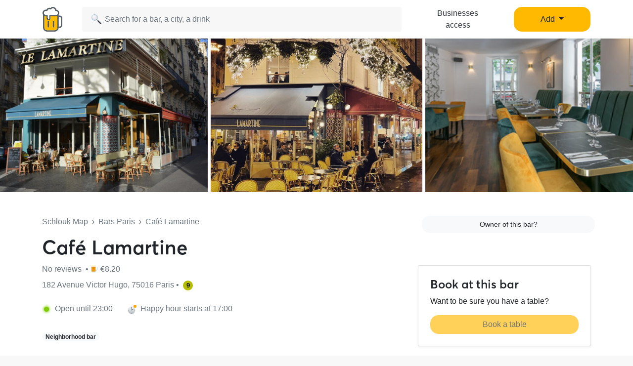

--- FILE ---
content_type: text/html; charset=UTF-8
request_url: https://www.schlouk-map.com/en/places/cafe-lamartine
body_size: 12873
content:
    <!DOCTYPE html><html lang="en" prefix="og: https://ogp.me/ns#"><head><meta charset="utf-8"><meta name="viewport" content="width=device-width, initial-scale=1, shrink-to-fit=no"><script>
    dataLayer = [];
    dataLayer.push({"user":{"role":"user"},"page":{"type":"place","item":{"slug":"cafe-lamartine","name":"Caf\u00e9 Lamartine","offers":false}}});
</script><!-- Google Tag Manager --><script>(function (w, d, s, l, i) {
    w[l] = w[l] || [];
    w[l].push({
        'gtm.start':
        new Date().getTime(), event: 'gtm.js'
    });
    var f = d.getElementsByTagName(s)[0],
    j = d.createElement(s), dl = l != 'dataLayer' ? '&l=' + l : '';
    j.async = true;
    j.src =
    'https://www.googletagmanager.com/gtm.js?id=' + i + dl;
    f.parentNode.insertBefore(j, f);
})(window, document, 'script', 'dataLayer', 'GTM-T38XT78');
</script><!-- End Google Tag Manager --><title>Café Lamartine Paris</title><meta name="description" content="The bar Café Lamartine is located at 182 Avenue Victor Hugo 75016 Paris. Café Lamartine Paris on Schlouk Map with all info: opening hours, happy hours, ..."><meta property="og:url" content="https://www.schlouk-map.com/en/places/cafe-lamartine"/><meta property="og:type" content="place"/><meta property="og:title" content="Café Lamartine Paris - Schlouk Map"/><meta property="og:site_name" content="Schlouk Map"/><meta property="og:description" content="The bar Café Lamartine is located at 182 Avenue Victor Hugo 75016 Paris. Café Lamartine Paris on Schlouk Map with all info: opening hours, happy hours, ..."/><meta property="og:image" content="https://storage.googleapis.com/schlouk-map/cache/gallery/uploads/images/places/cafe-lamartine-62333b135c6134.36851373.jpeg"/><meta property="fb:app_id" content="178045675905795"/><meta property="fb:pages" content="1669568029977522"/><meta name="twitter:card" content="summary_large_image"/><meta name="twitter:site" content="@SchloukMap"/><meta name="twitter:description" content="The bar Café Lamartine is located at 182 Avenue Victor Hugo 75016 Paris. Café Lamartine Paris on Schlouk Map with all info: opening hours, happy hours, ..."/><meta name="twitter:title" content="Café Lamartine Paris - Schlouk Map"/><meta name="twitter:image" content="https://storage.googleapis.com/schlouk-map/cache/gallery/uploads/images/places/cafe-lamartine-62333b135c6134.36851373.jpeg"/><meta name="twitter:app:country" content="FR"/><meta name="twitter:app:name:iphone" content="Schlouk Map"/><meta name="twitter:app:id:iphone" content="1083970801"/><meta name="twitter:app:url:iphone" content="https://www.schlouk-map.com"/><meta name="twitter:app:name:googleplay" content="Schlouk Map"/><meta name="twitter:app:id:googleplay" content="com.schloukmap.schloukmap"/><meta name="twitter:app:url:googleplay" content="https://www.schlouk-map.com"/><meta name="format-detection" content="address=no"/><meta name="apple-itunes-app" content="app-id=1083970801"/><meta name="apple-mobile-web-app-status-bar-style" content="black-translucent"/><meta property="al:ios:app_store_id" content="1083970801"/><meta property="al:ios:app_name" content="Schlouk Map"/><meta property="al:android:app_name" content="Schlouk Map"/><meta property="al:android:package" content="com.schloukmap.schloukmap"/><link rel="canonical" href="https://www.schlouk-map.com/en/places/cafe-lamartine"><link rel="alternate" href="android-app://com.schloukmap.schloukmap/https/schlouk-map.com/en/places/cafe-lamartine"/><link rel="alternate" href="ios-app://1083970801/https/schlouk-map.com/en/places/cafe-lamartine"/><link rel="alternate" hreflang="en" href="https://www.schlouk-map.com/en/places/cafe-lamartine"/><link rel="alternate" hreflang="fr" href="https://www.schlouk-map.com/fr/places/cafe-lamartine"/><link rel="alternate" hreflang="es" href="https://www.schlouk-map.com/es/places/cafe-lamartine"/><link rel="alternate" hreflang="x-default" href="https://www.schlouk-map.com/fr/places/cafe-lamartine"/><link rel="apple-touch-icon" sizes="180x180" href="/apple-touch-icon.png"><link rel="shortcut icon" type="image/png" sizes="96x96" href="/favicon-96x96.png"><link rel="shortcut icon" type="image/png" sizes="48x48" href="/favicon-48x48.png"><link rel="shortcut icon" type="image/png" sizes="32x32" href="/favicon-32x32.png"><link rel="shortcut icon" type="image/png" sizes="16x16" href="/favicon-16x16.png"><link rel="manifest" href="/manifest.webmanifest"><link rel="mask-icon" href="/safari-pinned-tab.svg" color="#ffb900"><meta name="apple-mobile-web-app-title" content="Schlouk Map"><meta name="application-name" content="Schlouk Map"><meta name="msapplication-TileColor" content="#ffb900"><meta name="theme-color" content="#ffb900"><link rel="dns-prefetch" href="https://connect.facebook.net"><link rel="preconnect" href="https://connect.facebook.net"><link rel="dns-prefetch" href="https://www.google-analytics.com"><link rel="preconnect" href="https://www.google-analytics.com"><link rel="dns-prefetch" href="https://www.googletagmanager.com"><link rel="preconnect" href="https://www.googletagmanager.com"><style>
                nav.fixed-top { position: fixed; top: 0; }
                body { opacity: 0 !important; }
            </style><link rel="preload" href="/build/app.9944c0dd.css" as="style" onload="this.onload=null;this.rel='stylesheet'"><noscript><link rel="stylesheet" href="/build/app.9944c0dd.css"></noscript><link rel="icon" type="image/x-icon" href="/favicon.ico"/><script async src="https://pagead2.googlesyndication.com/pagead/js/adsbygoogle.js?client=ca-pub-7953240580014414" crossorigin="anonymous"></script><meta property="al:ios:url" content="schloukmap://www.schlouk-map.com/fr/places/cafe-lamartine"/><meta property="al:android:url" content="schloukmap://www.schlouk-map.com/fr/places/cafe-lamartine"/><link rel="alternate" href="schloukmap://www.schlouk-map.com/fr/places/cafe-lamartine"/><meta property="al:web:url" content="https://www.schlouk-map.com/en/places/cafe-lamartine"/><meta property="place:location:latitude" content="48.8659"/><meta property="place:location:longitude" content="2.27614"/><script>
            const searchBoxEmptyText = 'No results for';
            const searchBoxLoadingText = 'Loading...';
            const searchBoxErrorText = 'An error has occurred, please try again.';
            const searchBoxEmptyButton = 'Add a new bar';
            const searchBoxEmptyLink = '/en/places/add';
            const searchBoxEndpoint = '/api/search';
            const basePlaceResultUrl = '/en/places/__replace__';
            const baseCityResultUrl = '/en/cities/__replace__';
            const baseDrinkResultUrl = '/en/drinks/__replace__';
            const readMoreText = 'Read more';
            const readLessText = 'Read less';
        </script></head><body ><!-- Google Tag Manager (noscript) --><noscript><iframe src="https://www.googletagmanager.com/ns.html?id=GTM-T38XT78" height="0" width="0" style="display:none;visibility:hidden"></iframe></noscript><!-- End Google Tag Manager (noscript) --><nav class="navbar navbar-light fixed-top bg-white shadow-sm"><div class="container p-0 px-lg-3"><a class="navbar-brand mb-0 h1 mr-1" href="/en/"><img src="/img/logo.svg" alt="Schlouk Map" height="50"/></a><div class="js-searchBox col-8 col-md-10 col-xl-7 p-0"><form action="javascript:void(0);" role="search" class="js-searchBox-form w-100" novalidate><input
                                        class="js-searchBox-input form-control"
                                        type="search"
                                        placeholder="Search for a bar, a city, a drink"
                                        autocomplete="off"
                                        autocapitalize="off"
                                        spellcheck="false"
                                        maxlength="512"
                                /></form><div class="js-searchBox-results dropdown-menu"></div></div><div class="row col-2 d-none d-xl-block"><a class="btn btn-link btn-block text-dark" href="/en/dashboard/activate">Businesses access</a></div><div class="row col-2 d-none d-xl-block"><a class="nav-link dropdown-toggle btn btn-primary btn-block" href="#" id="navbarDropdownMenuAdd" role="button" data-toggle="dropdown" aria-haspopup="true" aria-expanded="false">
                              Add
                            </a><div class="dropdown-menu" aria-labelledby="navbarDropdownMenuAdd"><a class="dropdown-item" href="/en/places/add"><img class="joypixels" alt="&#x1f4cd;" title=":round_pushpin:" src="https://storage.googleapis.com/schlouk-map/assets/website/imgs/joypixels/png/64/1f4cd.png"/> Add new bar</a><a class="dropdown-item" href="/en/events/add"><img class="joypixels" alt="&#x1f5d3;&#xfe0f;" title=":calendar_spiral:" src="https://storage.googleapis.com/schlouk-map/assets/website/imgs/joypixels/png/64/1f5d3.png"/> Ajouter un événement</a></div></div><button class="navbar-toggler p-2 collapsed d-block d-xl-none" type="button" data-toggle="collapse" data-target="#navbarToggler" aria-controls="navbarToggler" aria-expanded="false" aria-label="Toggle navigation"><span class="navbar-toggler-icon"></span></button><div class="collapse navbar-collapse" id="navbarToggler"><ul class="navbar-nav"><li class="nav-item"><a class="nav-link" aria-current="page" href="/en/dashboard/activate"><img class="joypixels" alt="&#x2611;&#xfe0f;" title=":ballot_box_with_check:" src="https://storage.googleapis.com/schlouk-map/assets/website/imgs/joypixels/png/64/2611.png"/> Businesses access
                                    </a></li><li class="nav-item"><a class="nav-link" aria-current="page" href="/en/places/add"><img class="joypixels" alt="&#x1f4cd;" title=":round_pushpin:" src="https://storage.googleapis.com/schlouk-map/assets/website/imgs/joypixels/png/64/1f4cd.png"/> Add new bar
                                    </a></li><li class="nav-item"><a class="nav-link" aria-current="page" href="/en/events/add"><img class="joypixels" alt="&#x1f5d3;&#xfe0f;" title=":calendar_spiral:" src="https://storage.googleapis.com/schlouk-map/assets/website/imgs/joypixels/png/64/1f5d3.png"/> Ajouter un événement
                                    </a></li><li class="nav-item py-3 text-center"><p>Download the Schlouk Map app!</p><a href="https://itunes.apple.com/fr/app/schlouk-map/id1083970801?mt=8" target="_blank"
                                       rel="noopener"><img src="/img/appstore.svg" height="45"
                                             alt="App Store" loading="lazy"/></a>&#8239;
                                    <a href="https://play.google.com/store/apps/details?id=com.schloukmap.schloukmap"
                                       target="_blank" rel="noopener"><img src="/img/googleplay.svg" height="45"
                                             alt="Google Play" loading="lazy"/></a></li></ul></div></div></nav><header class="bg-white border-bottom pb-md-5 pb-4"><div class="gallery"><div class="gallery-container row d-flex justify-content-center gallery-count-3"><div class="gallery-background" style="background-image:url('https://storage.googleapis.com/schlouk-map/cache/gallery/uploads/images/places/cafe-lamartine-62333b135c6134.36851373.jpeg');"></div><div class="col"><img src="https://storage.googleapis.com/schlouk-map/cache/gallery/uploads/images/places/cafe-lamartine-62333b135c6134.36851373.jpeg" alt="Café Lamartine" /></div><div class="col"><img src="https://storage.googleapis.com/schlouk-map/cache/gallery/uploads/images/places/cafe-lamartine-62333b1324b9d0.05230325.jpeg" alt="Café Lamartine" /></div><div class="col"><img src="https://storage.googleapis.com/schlouk-map/cache/gallery/uploads/images/places/cafe-lamartine-62333b137ffe46.19818488.png" alt="Café Lamartine" /></div></div></div><div class="container mt-md-5 mt-4" style="z-index: 4;position: relative;"><div class="row"><div class="col-lg-8 place-meta"><div class="text-truncate mb-3 text-muted"><a href="/en/" class="text-muted">Schlouk Map</a>&nbsp;&nbsp;›&nbsp;&nbsp;<a
                                href="/en/cities/paris"
                                class="text-muted">Bars Paris</a>&nbsp;&nbsp;›&nbsp;&nbsp;Café Lamartine
                    </div><div class="row d-flex align-items-center"><div class="col-md-auto d-flex align-items-center"><h1 class="mb-0 d-inline-block">
                                Café Lamartine
                            </h1></div></div><p class="text-truncate mb-2 align-self-center mt-2 text-secondary"><a href="#reviews" class="text-secondary">
                            	No reviews
                        </a>&nbsp;•&nbsp;<span class="joypixels"><img class="joypixels" alt="&#x1f37a;" title=":beer:" src="https://storage.googleapis.com/schlouk-map/assets/website/imgs/joypixels/png/64/1f37a.png"/></span> €8.20
                                            </p><p class="text-truncate mb-2 align-self-center mt-2 text-secondary">
                        182 Avenue Victor Hugo, 75016 Paris&nbsp;•&nbsp;
                                                                                  <span class="d-inline-block rounded-circle mr-1 text-center font-weight-bold" style="color: #000000; background-color: #B6BD00; width: 20px; height: 20px; font-size: 13px;">
                                9
                              </span></p><div class="row mt-4 mb-4 text-secondary"><div class="col-md-auto mb-2"><div class="openingHour opened mr-2 ml-1"></div>
                            Open until 23:00
                        </div><div class="col-md-auto mb-2"><div class="happyHour soon mr-1 joypixels"><img class="joypixels" alt="&#x1f551;" title=":clock2:" src="https://storage.googleapis.com/schlouk-map/assets/website/imgs/joypixels/png/64/1f551.png"/></div>
                                Happy hour starts at 17:00
                            </div></div><p class="text-truncate mb-2 align-self-center mt-2"><span class="badge badge-pill badge-light mr-2">Neighborhood bar</span></p></div><div class="col-lg-4 d-flex flex-column justify-content-between"><p class="text-body mb-0 text-lg-right text-muted mt-4 mt-md-0"><a href="/en/dashboard/activate?key=8bbb2853e8b784c75ed1488313161fe0"
                               class="btn btn-sm btn-light ml-2 btn-block" target="_blank">Owner of this bar?</a></p><div class="card shadow-sm mt-4 d-none d-md-block"><div class="card-body p-4"><h2 class="h4">Book at this bar</h2><p>Want to be sure you have a table?</p><p class="mb-0" data-toggle="tooltip" data-placement="top" title="This bar does not take reservations"><a href="#" class="btn btn-primary btn-block disabled">Book a table</a></p></div></div></div></div></div></header><div class="container place-details mt-4"><section class="row"><div class="col-lg-8"><div class="card mb-4"><div class="card-header"><h2 class="h3 mb-0">Upcoming events</h2></div><div class="card-body"><p class="text-center"><img class="joypixels" alt="&#x1f4c5;" title=":date:" src="https://storage.googleapis.com/schlouk-map/assets/website/imgs/joypixels/png/64/1f4c5.png"/> No event to come</p><p class="text-center"><a href="/en/events/add" class="btn btn-light btn-sm" target="_blank">Add an event</a></p></div></div><div class="card"><div class="card-header"><h2 class="h3 mb-0">Hours Café Lamartine</h2></div><div class="card-body"><div class="row"><div class="col-lg-6 mb-3 mb-md-0"><h3 class="card-title h4">Opening Hours</h3><table class="table table-sm table-borderless mb-0"><tbody><tr  class="font-weight-bold"><td>
                                            Monday
                                        </td><td class="float-right float-md-none">
                                                                                            07:00 - 23:00
                                                                                    </td></tr><tr ><td>
                                            Tuesday
                                        </td><td class="float-right float-md-none">
                                                                                            07:00 - 23:00
                                                                                    </td></tr><tr ><td>
                                            Wednesday
                                        </td><td class="float-right float-md-none">
                                                                                            07:00 - 23:00
                                                                                    </td></tr><tr ><td>
                                            Thursday
                                        </td><td class="float-right float-md-none">
                                                                                            07:00 - 23:00
                                                                                    </td></tr><tr ><td>
                                            Friday
                                        </td><td class="float-right float-md-none">
                                                                                            07:00 - 23:00
                                                                                    </td></tr><tr ><td>
                                            Saturday
                                        </td><td class="float-right float-md-none">
                                                                                            08:00 - 23:00
                                                                                    </td></tr><tr ><td>
                                            Sunday
                                        </td><td class="float-right float-md-none">
                                                                                            Closed
                                                                                    </td></tr></tbody></table></div><div class="col-lg-6"><h3 class="card-title h4">Happy hours</h3><table class="table table-sm table-borderless mb-0"><tbody><tr class=" font-weight-bold"><td>Monday</td><td class="float-right float-md-none">
                                                                                                                                                            17:00 - 20:00
                                                                                                                                                </td></tr><tr class="blur"><td>Tuesday</td><td class="float-right float-md-none">
                                                                                                    00:00 - 00:00
                                                                                            </td></tr><tr class="blur"><td>Wednesday</td><td class="float-right float-md-none">
                                                                                                    00:00 - 00:00
                                                                                            </td></tr><tr class="blur"><td>Thursday</td><td class="float-right float-md-none">
                                                                                                    00:00 - 00:00
                                                                                            </td></tr><tr class="blur"><td>Friday</td><td class="float-right float-md-none">
                                                                                                    00:00 - 00:00
                                                                                            </td></tr><tr class="blur"><td>Saturday</td><td class="float-right float-md-none">
                                                                                                    00:00 - 00:00
                                                                                            </td></tr><tr class="blur"><td>Sunday</td><td class="float-right float-md-none">
                                                                                                    00:00 - 00:00
                                                                                            </td></tr></tbody></table></div></div></div></div><div class="card mt-4"><div class="card-header"><h2 class="h3 mb-0">Drinks prices</h2></div><div class="card-body"><div class="position-relative"><table class="table table-sm table-borderless table-drinks"><thead><tr><th></th><th class="text-right">Happy hours</th><th class="text-right">Standard</th></tr></thead><tbody><tr><td class="text-truncate max-text-width-px"><span class="mr-2 joypixels"><img class="joypixels" alt="&#x1f37a;" title=":beer:" src="https://storage.googleapis.com/schlouk-map/assets/website/imgs/joypixels/png/64/1f37a.png"/></span> 
                                                                                                                    Appie Ipa
                                                                                                                                                                            <span class="ml-1 text-muted">(50cl)</span></td><td class="font-weight-bold text-right">
                                                        -                                                    </td><td class="font-weight-bold text-right">
                                                                                                                    €9.80
                                                                                                            </td></tr><tr><td class="text-truncate max-text-width-px"><span class="mr-2 joypixels"><img class="joypixels" alt="&#x1f37a;" title=":beer:" src="https://storage.googleapis.com/schlouk-map/assets/website/imgs/joypixels/png/64/1f37a.png"/></span><a href="https://www.schlouk-map.com/en/drinks/meteor-pils" class="text-dark">Meteor Pils</a><span class="ml-1 text-muted">(50cl)</span></td><td class="font-weight-bold text-right">
                                                        -                                                    </td><td class="font-weight-bold text-right">
                                                                                                                    €8.20
                                                                                                            </td></tr><tr class="blur"><td class="text-truncate max-text-width-px"><span class="mr-2 joypixels"><img class="joypixels" alt="&#x1f37a;" title=":beer:" src="https://storage.googleapis.com/schlouk-map/assets/website/imgs/joypixels/png/64/1f37a.png"/></span> LBF Dubbel
                                                                                                                            <span class="ml-1 text-muted">(50cl)</span></td><td class="font-weight-bold text-right">
                                                            -                                                        </td><td class="font-weight-bold text-right">
                                                                                                                            €9.80
                                                                                                                    </td></tr><tr class="blur"><td class="text-truncate max-text-width-px"><span class="mr-2 joypixels"><img class="joypixels" alt="&#x1f37a;" title=":beer:" src="https://storage.googleapis.com/schlouk-map/assets/website/imgs/joypixels/png/64/1f37a.png"/></span> Desperados
                                                                                                                            <span class="ml-1 text-muted">(33cl)</span></td><td class="font-weight-bold text-right">
                                                            -                                                        </td><td class="font-weight-bold text-right">
                                                                                                                            €6.00
                                                                                                                    </td></tr><tr class="blur"><td class="text-truncate max-text-width-px"><span class="mr-2 joypixels"><img class="joypixels" alt="&#x1f37a;" title=":beer:" src="https://storage.googleapis.com/schlouk-map/assets/website/imgs/joypixels/png/64/1f37a.png"/></span>
                                                            aaaaaaaaaaaaaaaaaaaaa                                                        </td><td class="font-weight-bold text-right">
                                                            €5.00
                                                        </td><td class="font-weight-bold text-right">
                                                            €3.00
                                                        </td></tr><tr class="blur"><td class="text-truncate max-text-width-px"><span class="mr-2 joypixels"><img class="joypixels" alt="&#x1f37a;" title=":beer:" src="https://storage.googleapis.com/schlouk-map/assets/website/imgs/joypixels/png/64/1f37a.png"/></span>
                                                            aaaaaaaaaaaaa                                                        </td><td class="font-weight-bold text-right">
                                                            €4.00
                                                        </td><td class="font-weight-bold text-right">
                                                            €5.00
                                                        </td></tr><tr class="blur"><td class="text-truncate max-text-width-px"><span class="mr-2 joypixels"><img class="joypixels" alt="&#x1f37a;" title=":beer:" src="https://storage.googleapis.com/schlouk-map/assets/website/imgs/joypixels/png/64/1f37a.png"/></span>
                                                            aaaaaaaaaaaaaa                                                        </td><td class="font-weight-bold text-right">
                                                            €8.00
                                                        </td><td class="font-weight-bold text-right">
                                                            €5.00
                                                        </td></tr><tr class="blur"><td class="text-truncate max-text-width-px"><span class="mr-2 joypixels"><img class="joypixels" alt="&#x1f37a;" title=":beer:" src="https://storage.googleapis.com/schlouk-map/assets/website/imgs/joypixels/png/64/1f37a.png"/></span>
                                                            aaaaaaaaaaa                                                        </td><td class="font-weight-bold text-right">
                                                            €2.00
                                                        </td><td class="font-weight-bold text-right">
                                                            €4.00
                                                        </td></tr><tr class="blur"><td class="text-truncate max-text-width-px"><span class="mr-2 joypixels"><img class="joypixels" alt="&#x1f37a;" title=":beer:" src="https://storage.googleapis.com/schlouk-map/assets/website/imgs/joypixels/png/64/1f37a.png"/></span>
                                                            aaaaaaaaaaaaaaaa                                                        </td><td class="font-weight-bold text-right">
                                                            €3.00
                                                        </td><td class="font-weight-bold text-right">
                                                            €3.00
                                                        </td></tr><tr class="blur"><td class="text-truncate max-text-width-px"><span class="mr-2 joypixels"><img class="joypixels" alt="&#x1f37a;" title=":beer:" src="https://storage.googleapis.com/schlouk-map/assets/website/imgs/joypixels/png/64/1f37a.png"/></span>
                                                            aaaaaaaaaaaaaaaaa                                                        </td><td class="font-weight-bold text-right">
                                                            €2.00
                                                        </td><td class="font-weight-bold text-right">
                                                            €8.00
                                                        </td></tr><tr class="blur"><td class="text-truncate max-text-width-px"><span class="mr-2 joypixels"><img class="joypixels" alt="&#x1f37a;" title=":beer:" src="https://storage.googleapis.com/schlouk-map/assets/website/imgs/joypixels/png/64/1f37a.png"/></span>
                                                            aaaaaaaaaaaa                                                        </td><td class="font-weight-bold text-right">
                                                            €2.00
                                                        </td><td class="font-weight-bold text-right">
                                                            €5.00
                                                        </td></tr><tr class="blur"><td class="text-truncate max-text-width-px"><span class="mr-2 joypixels"><img class="joypixels" alt="&#x1f37a;" title=":beer:" src="https://storage.googleapis.com/schlouk-map/assets/website/imgs/joypixels/png/64/1f37a.png"/></span>
                                                            aaaaaaaaaaaa                                                        </td><td class="font-weight-bold text-right">
                                                            €5.00
                                                        </td><td class="font-weight-bold text-right">
                                                            €7.00
                                                        </td></tr><tr class="blur"><td class="text-truncate max-text-width-px"><span class="mr-2 joypixels"><img class="joypixels" alt="&#x1f37a;" title=":beer:" src="https://storage.googleapis.com/schlouk-map/assets/website/imgs/joypixels/png/64/1f37a.png"/></span>
                                                            aaaaaaaaaaaaaaaaaaaa                                                        </td><td class="font-weight-bold text-right">
                                                            €6.00
                                                        </td><td class="font-weight-bold text-right">
                                                            €8.00
                                                        </td></tr></tbody></table><div class="text-center position-absolute bg-light shadow m-md-5 m-2 rounded-lg p-4"
                                             style="bottom:-50px;"><p>Download the Schlouk Map to get all the happy hour pricing !</p><p class="text-center"><a href="https://apps.apple.com/fr/app/schlouk-map-bars-happy-hour/id1083970801" target="_blank" rel="noopener nofollow"
       onclick="dataLayer.push({'event': 'Button Clicked', 'eventCategory': 'app', 'eventAction': 'install', 'eventLabel': 'ios'});"><img src="/img/appstore.svg" height="42" alt="App Store" loading="lazy"/></a>&#8239;
    <a href="https://play.google.com/store/apps/details?id=com.schloukmap.schloukmap" target="_blank"
       rel="noopener nofollow"
       onclick="dataLayer.push({'event': 'Button Clicked', 'eventCategory': 'app', 'eventAction': 'install', 'eventLabel': 'android'});"><img src="/img/googleplay.svg" height="42" alt="Google Play" loading="lazy"/></a></p><p class="text-center mb-2"><b>Scan the QR Code</b></p><p class="text-center"><img class="align-bottom" src="/img/qrcode.svg" width="130"
                 height="130" alt="QR Code" loading="lazy"/></p><div class="text-center align-middle mt-2">Free app&nbsp;&nbsp;&middot;&nbsp;&nbsp;4,8/5
          <img class="align-baseline" src="/img/star.svg" width="14" height="14"
                   alt="⭐" loading="lazy"/><img class="align-baseline" src="/img/star.svg" width="14" height="14"
                   alt="⭐" loading="lazy"/><img class="align-baseline" src="/img/star.svg" width="14" height="14"
                   alt="⭐" loading="lazy"/><img class="align-baseline" src="/img/star.svg" width="14" height="14"
                   alt="⭐" loading="lazy"/><img class="align-baseline" src="/img/star.svg" width="14" height="14"
                   alt="⭐" loading="lazy"/></div></div></div><hr/></div></div><div class="card mt-4"><div class="card-header"><h2 class="h3 mb-0">Services</h2></div><div class="card-body"><p>Café Lamartine Paris offers the following services in its establishment.</p><table class="table table-sm table-borderless table-services mb-0"><tbody><tr><td class="text-truncate" style="max-width: 180px;"><span class="mr-2 joypixels"><img class="joypixels" alt="&#x1f31e;" title=":sun_with_face:" src="https://storage.googleapis.com/schlouk-map/assets/website/imgs/joypixels/png/64/1f31e.png"/></span> Terrace
                                </td><td class="float-right float-md-none"><span class="font-weight-bold text-success text-nowrap">Yes</span></td></tr><tr><td class="text-truncate" style="max-width: 180px;"><span class="mr-2 joypixels"><img class="joypixels" alt="&#x1f354;" title=":hamburger:" src="https://storage.googleapis.com/schlouk-map/assets/website/imgs/joypixels/png/64/1f354.png"/></span> Serves food
                                </td><td class="float-right float-md-none"><span class="font-weight-bold text-success text-nowrap">Yes</span></td></tr><tr><td class="text-truncate" style="max-width: 180px;"><span class="mr-2 joypixels"><img class="joypixels" alt="&#x1f6b6;" title=":person_walking:" src="https://storage.googleapis.com/schlouk-map/assets/website/imgs/joypixels/png/64/1f6b6.png"/></span> Take Away
                                </td><td class="float-right float-md-none"><span class="text-muted text-nowrap">Unknown</span></td></tr><tr><td class="text-truncate" style="max-width: 180px;"><span class="mr-2 joypixels"><img class="joypixels" alt="&#x1f4e1;" title=":satellite:" src="https://storage.googleapis.com/schlouk-map/assets/website/imgs/joypixels/png/64/1f4e1.png"/></span> Free Wifi
                                </td><td class="float-right float-md-none"><span class="text-muted text-nowrap">Unknown</span></td></tr><tr><td class="text-truncate" style="max-width: 180px;"><span class="mr-2 joypixels"><img class="joypixels" alt="&#x1f4fa;" title=":tv:" src="https://storage.googleapis.com/schlouk-map/assets/website/imgs/joypixels/png/64/1f4fa.png"/></span> Broadcast matches
                                </td><td class="float-right float-md-none"><span class="text-muted text-nowrap">Unknown</span></td></tr><tr><td class="text-truncate" style="max-width: 180px;"><span class="mr-2 joypixels">🌬</span> Air Conditioning
                                </td><td class="float-right float-md-none"><span class="text-muted text-nowrap">Unknown</span></td></tr><tr><td class="text-truncate" style="max-width: 180px;"><span class="mr-2 joypixels"><img class="joypixels" alt="&#x267f;" title=":wheelchair:" src="https://storage.googleapis.com/schlouk-map/assets/website/imgs/joypixels/png/64/267f.png"/></span> Wheelchair Accessible &amp; Toilets
                                </td><td class="float-right float-md-none"><span class="text-muted text-nowrap">Unknown</span></td></tr><tr><td class="text-truncate" style="max-width: 180px;"><span class="mr-2 joypixels"><img class="joypixels" alt="&#x1f3b1;" title=":8ball:" src="https://storage.googleapis.com/schlouk-map/assets/website/imgs/joypixels/png/64/1f3b1.png"/></span> Pool
                                </td><td class="float-right float-md-none"><span class="text-muted text-nowrap">Unknown</span></td></tr><tr><td class="text-truncate" style="max-width: 180px;"><span class="mr-2 joypixels"><img class="joypixels" alt="&#x1f3af;" title=":dart:" src="https://storage.googleapis.com/schlouk-map/assets/website/imgs/joypixels/png/64/1f3af.png"/></span> Darts
                                </td><td class="float-right float-md-none"><span class="text-muted text-nowrap">Unknown</span></td></tr><tr><td class="text-truncate" style="max-width: 180px;"><span class="mr-2 joypixels"><img class="joypixels" alt="&#x26bd;" title=":soccer:" src="https://storage.googleapis.com/schlouk-map/assets/website/imgs/joypixels/png/64/26bd.png"/></span> Foosball
                                </td><td class="float-right float-md-none"><span class="text-muted text-nowrap">Unknown</span></td></tr><tr><td class="text-truncate" style="max-width: 180px;"><span class="mr-2 joypixels"><img class="joypixels" alt="&#x1f6f8;" title=":flying_saucer:" src="https://storage.googleapis.com/schlouk-map/assets/website/imgs/joypixels/png/64/1f6f8.png"/></span> Pinball
                                </td><td class="float-right float-md-none"><span class="text-muted text-nowrap">Unknown</span></td></tr><tr><td class="text-truncate" style="max-width: 180px;"><span class="mr-2 joypixels"><img class="joypixels" alt="&#x1f3b8;" title=":guitar:" src="https://storage.googleapis.com/schlouk-map/assets/website/imgs/joypixels/png/64/1f3b8.png"/></span> Concerts / Live Music
                                </td><td class="float-right float-md-none"><span class="text-muted text-nowrap">Unknown</span></td></tr><tr><td class="text-truncate" style="max-width: 180px;"><span class="mr-2 joypixels"><img class="joypixels" alt="&#x1f3a7;" title=":headphones:" src="https://storage.googleapis.com/schlouk-map/assets/website/imgs/joypixels/png/64/1f3a7.png"/></span> DJ Mix
                                </td><td class="float-right float-md-none"><span class="text-muted text-nowrap">Unknown</span></td></tr><tr><td class="text-truncate" style="max-width: 180px;"><span class="mr-2 joypixels"><img class="joypixels" alt="&#x1f415;" title=":dog2:" src="https://storage.googleapis.com/schlouk-map/assets/website/imgs/joypixels/png/64/1f415.png"/></span> Dog friendly
                                </td><td class="float-right float-md-none"><span class="text-muted text-nowrap">Unknown</span></td></tr><tr><td class="text-truncate" style="max-width: 180px;"><span class="mr-2 joypixels"><img class="joypixels" alt="&#x1f3b2;" title=":game_die:" src="https://storage.googleapis.com/schlouk-map/assets/website/imgs/joypixels/png/64/1f3b2.png"/></span> Board Games
                                </td><td class="float-right float-md-none"><span class="text-muted text-nowrap">Unknown</span></td></tr></tbody></table></div></div><div class="card mt-4" id="reviews"><div class="card-header"><h2 class="h3 mb-0">Reviews Café Lamartine Paris</h2></div><div class="card-body pb-0"><p class="mb-0">Reviews on Café Lamartine by the Schloukeurs</p></div><div class="card-body"><p class="text-center my-5"><span class="joypixels"><img class="joypixels" alt="&#x1f31f;" title=":star2:" src="https://storage.googleapis.com/schlouk-map/assets/website/imgs/joypixels/png/64/1f31f.png"/></span> Be the first to write a review<br/>4 person(s) have bookmarked this bar.</p></div><div class="card-body text-center pb-4"><div class="bg-light shadow rounded-lg p-4"><!--<h3>Leave a review</h3>--><p>Want to write a review on Café Lamartine bar at Paris?
                                <br/>Download the Schlouk Map app to write a review!</p><p class="text-center"><a href="https://apps.apple.com/fr/app/schlouk-map-bars-happy-hour/id1083970801" target="_blank" rel="noopener nofollow"
       onclick="dataLayer.push({'event': 'Button Clicked', 'eventCategory': 'app', 'eventAction': 'install', 'eventLabel': 'ios'});"><img src="/img/appstore.svg" height="42" alt="App Store" loading="lazy"/></a>&#8239;
    <a href="https://play.google.com/store/apps/details?id=com.schloukmap.schloukmap" target="_blank"
       rel="noopener nofollow"
       onclick="dataLayer.push({'event': 'Button Clicked', 'eventCategory': 'app', 'eventAction': 'install', 'eventLabel': 'android'});"><img src="/img/googleplay.svg" height="42" alt="Google Play" loading="lazy"/></a></p><p class="text-center mb-2"><b>Scan the QR Code</b></p><p class="text-center"><img class="align-bottom" src="/img/qrcode.svg" width="130"
                 height="130" alt="QR Code" loading="lazy"/></p><div class="text-center align-middle mt-2">Free app&nbsp;&nbsp;&middot;&nbsp;&nbsp;4,8/5
          <img class="align-baseline" src="/img/star.svg" width="14" height="14"
                   alt="⭐" loading="lazy"/><img class="align-baseline" src="/img/star.svg" width="14" height="14"
                   alt="⭐" loading="lazy"/><img class="align-baseline" src="/img/star.svg" width="14" height="14"
                   alt="⭐" loading="lazy"/><img class="align-baseline" src="/img/star.svg" width="14" height="14"
                   alt="⭐" loading="lazy"/><img class="align-baseline" src="/img/star.svg" width="14" height="14"
                   alt="⭐" loading="lazy"/></div></div></div></div></div><div class="col-lg-4"><div class="sticky-top" style="top:94px;z-index:1;"><div class="card mb-4"><div class="card-header"><h3 class="h4 mb-0">Informations about</h3></div><div class="card-body p-0 position-relative"><div id="map" class="mt-0 position-relative"><a href="https://maps.google.com?daddr=182%20Avenue%20Victor%20Hugo+75016+Paris" rel="nofollow noopener" target="_blank"><img src="https://maps.googleapis.com/maps/api/staticmap?center=48.8659,2.27614&zoom=15&size=440x330&markers=color:0xFFB900%7C48.8659,2.27614&key=AIzaSyCFMCRoff8nDMv-sGXPEN1clpTNJLOQEI0" style="max-width: 100%; width: 100%; max-width: 100vw; height: auto;" alt="Carte Café Lamartine Paris" loading="lazy"></a></div><ul class="list-group list-group-flush"><li class="list-group-item text-dark"><a href="https://maps.google.com?daddr=182%20Avenue%20Victor%20Hugo+75016+Paris" rel="nofollow noopener" target="_blank" class="text-dark"><span class="joypixels"><img class="joypixels" alt="&#x1f4cd;" title=":round_pushpin:" src="https://storage.googleapis.com/schlouk-map/assets/website/imgs/joypixels/png/64/1f4cd.png"/></span> 182 Avenue Victor Hugo, 75016 Paris
                                    </a><p class="font-weight-bold mt-2 mb-1">Transports</p><span class="d-inline-block rounded-circle mr-1 text-center font-weight-bold" style="color: #000000; background-color: #B6BD00; width: 20px; height: 20px; font-size: 13px;">
                                                9
                                                </span> Rue de la Pompe<br/></li></ul></div></div><div class="card"><div class="card-header"><h3 class="h4 mb-0">Nearby bars</h3></div><div class="card-body"><dl class="mb-0"><dt class="d-flex justify-content-between align-items-center"><a href="/en/places/le-bar-bibliotheque" style="color:inherit;">Le Bar Bibliothèque</a><span class="badge badge-secondary badge-pill">600m</span></dt><dd>5 Pl. du Chancelier Adenauer</dd><dt class="d-flex justify-content-between align-items-center"><a href="/en/places/le-dokhans-bar" style="color:inherit;">Le Dokhan’s Bar</a><span class="badge badge-secondary badge-pill">781m</span></dt><dd>117 Rue Lauriston</dd><dt class="d-flex justify-content-between align-items-center"><a href="/en/places/the-honest-lawyer" style="color:inherit;">The Honest Lawyer</a><span class="badge badge-secondary badge-pill">804m</span></dt><dd>176 Rue de la Pompe</dd><dt class="d-flex justify-content-between align-items-center"><a href="/en/places/le-cafe-du-trocadero" style="color:inherit;">Le Café du Trocadéro</a><span class="badge badge-secondary badge-pill">806m</span></dt><dd>8 Place du Trocadéro et du 11 Novembre</dd><dt class="d-flex justify-content-between align-items-center"><a href="/en/places/frog-xvi" style="color:inherit;">Frog XVI</a><span class="badge badge-secondary badge-pill">889m</span></dt><dd>110 bis Avenue Kléber</dd></dl></div></div></div></div></section><section class="row"><div class="col-lg-12 text-center"><h4 class="h6">A mistake with the bar Café Lamartine?</h4><p><a href="/en/places/cafe-lamartine/edit"
                       class="btn btn-light btn-sm"
                       target="_self">Report an error</a><a href="/en/dashboard/activate?key=8bbb2853e8b784c75ed1488313161fe0"
                           class="btn btn-sm btn-light ml-2" target="_blank">Owner of this bar?</a></p></div></section></div><div class="fixed-bottom py-2 px-3 bg-white border-top d-md-none" id="footer-button"><button type="button" class="btn btn-light btn-block" data-toggle="modal" data-target="#modalShare"><img class="joypixels" alt="&#x1f49b;" title=":yellow_heart:" src="https://storage.googleapis.com/schlouk-map/assets/website/imgs/joypixels/png/64/1f49b.png"/> Share
            </button></div></div><div class="modal fade" id="modalBooking" tabindex="-1"><div class="modal-dialog modal-dialog-centered" role="document"><div class="modal-content"><div class="modal-header d-block"><h5 class="modal-title text-center text-muted h6">Café Lamartine</h5><h6 class="modal-title text-center h5">Book a table</h6></div><div class="modal-body"><form id="submit-booking-form" onsubmit="return false;"><div id="submit-booking-content"><div class="form-group"><p><img class="joypixels" alt="&#x1f44c;" title=":ok_hand:" src="https://storage.googleapis.com/schlouk-map/assets/website/imgs/joypixels/png/64/1f44c.png"/> It&#039;s an excellent choice!</p><label for="formControlRange">For how many people?</label><input type="number" min="1" max="50" class="ml-3" placeholder="0" id="submit-booking-persons" required><input type="hidden" name="submit-booking-iframe" id="submit-booking-iframe" value=""></div><div class="form-group"><button class="btn btn-primary btn-block" id="submit-booking" type="submit">Confirm</button></div></div><div id="confirm-booking-content" style="display: none;"></div></form><script>
    const placeSlug = 'cafe-lamartine';
    const placeName = 'Café Lamartine';
    const placeOffers = '';
    const placeCountry = 'France';
    const placeCity = 'paris';
        var partnerId = '';
        var googleActionsEndpoint = 'https://www.google.com/maps/conversion/collect';
    </script></div></div></div></div><div class="modal fade" id="modal" tabindex="-1"><div class="modal-dialog modal-dialog-centered" role="document"><div class="modal-content"><div class="modal-header d-block"><h5 class="modal-title text-center">Download the App</h5></div><div class="modal-body"><p class="text-center">Find this bar on the free app, download it now!</p><p class="text-center"><a href="https://apps.apple.com/fr/app/schlouk-map-bars-happy-hour/id1083970801" target="_blank" rel="noopener nofollow"
       onclick="dataLayer.push({'event': 'Button Clicked', 'eventCategory': 'app', 'eventAction': 'install', 'eventLabel': 'ios'});"><img src="/img/appstore.svg" height="42" alt="App Store" loading="lazy"/></a>&#8239;
    <a href="https://play.google.com/store/apps/details?id=com.schloukmap.schloukmap" target="_blank"
       rel="noopener nofollow"
       onclick="dataLayer.push({'event': 'Button Clicked', 'eventCategory': 'app', 'eventAction': 'install', 'eventLabel': 'android'});"><img src="/img/googleplay.svg" height="42" alt="Google Play" loading="lazy"/></a></p><p class="text-center mb-2"><b>Scan the QR Code</b></p><p class="text-center"><img class="align-bottom" src="/img/qrcode.svg" width="130"
                 height="130" alt="QR Code" loading="lazy"/></p><div class="text-center align-middle mt-2">Free app&nbsp;&nbsp;&middot;&nbsp;&nbsp;4,8/5
          <img class="align-baseline" src="/img/star.svg" width="14" height="14"
                   alt="⭐" loading="lazy"/><img class="align-baseline" src="/img/star.svg" width="14" height="14"
                   alt="⭐" loading="lazy"/><img class="align-baseline" src="/img/star.svg" width="14" height="14"
                   alt="⭐" loading="lazy"/><img class="align-baseline" src="/img/star.svg" width="14" height="14"
                   alt="⭐" loading="lazy"/><img class="align-baseline" src="/img/star.svg" width="14" height="14"
                   alt="⭐" loading="lazy"/></div><button type="button" class="btn btn-link text-muted mt-3 text-center w-100 d-block" data-dismiss="modal" aria-label="Close">
                        Continue to the website
                    </button></div></div></div></div><div class="modal fade" id="modalShare" tabindex="-1"><div class="modal-dialog modal-dialog-centered" role="document"><div class="modal-content"><div class="modal-header d-block"><h5 class="modal-title text-center">Share this bar</h5></div><div class="modal-body"><div class="list-group"><a href="https://wa.me/?text=https%3A%2F%2Fwww.schlouk-map.com%2Fen%2Fplaces%2Fcafe-lamartine" class="list-group-item list-group-item-action"><svg xmlns="http://www.w3.org/2000/svg"  viewBox="0 0 48 48" width="28px" height="28px" clip-rule="evenodd"><path fill="#fff" d="M4.868,43.303l2.694-9.835C5.9,30.59,5.026,27.324,5.027,23.979C5.032,13.514,13.548,5,24.014,5c5.079,0.002,9.845,1.979,13.43,5.566c3.584,3.588,5.558,8.356,5.556,13.428c-0.004,10.465-8.522,18.98-18.986,18.98c-0.001,0,0,0,0,0h-0.008c-3.177-0.001-6.3-0.798-9.073-2.311L4.868,43.303z"/><path fill="#fff" d="M4.868,43.803c-0.132,0-0.26-0.052-0.355-0.148c-0.125-0.127-0.174-0.312-0.127-0.483l2.639-9.636c-1.636-2.906-2.499-6.206-2.497-9.556C4.532,13.238,13.273,4.5,24.014,4.5c5.21,0.002,10.105,2.031,13.784,5.713c3.679,3.683,5.704,8.577,5.702,13.781c-0.004,10.741-8.746,19.48-19.486,19.48c-3.189-0.001-6.344-0.788-9.144-2.277l-9.875,2.589C4.953,43.798,4.911,43.803,4.868,43.803z"/><path fill="#cfd8dc" d="M24.014,5c5.079,0.002,9.845,1.979,13.43,5.566c3.584,3.588,5.558,8.356,5.556,13.428c-0.004,10.465-8.522,18.98-18.986,18.98h-0.008c-3.177-0.001-6.3-0.798-9.073-2.311L4.868,43.303l2.694-9.835C5.9,30.59,5.026,27.324,5.027,23.979C5.032,13.514,13.548,5,24.014,5 M24.014,42.974C24.014,42.974,24.014,42.974,24.014,42.974C24.014,42.974,24.014,42.974,24.014,42.974 M24.014,42.974C24.014,42.974,24.014,42.974,24.014,42.974C24.014,42.974,24.014,42.974,24.014,42.974 M24.014,4C24.014,4,24.014,4,24.014,4C12.998,4,4.032,12.962,4.027,23.979c-0.001,3.367,0.849,6.685,2.461,9.622l-2.585,9.439c-0.094,0.345,0.002,0.713,0.254,0.967c0.19,0.192,0.447,0.297,0.711,0.297c0.085,0,0.17-0.011,0.254-0.033l9.687-2.54c2.828,1.468,5.998,2.243,9.197,2.244c11.024,0,19.99-8.963,19.995-19.98c0.002-5.339-2.075-10.359-5.848-14.135C34.378,6.083,29.357,4.002,24.014,4L24.014,4z"/><path fill="#40c351" d="M35.176,12.832c-2.98-2.982-6.941-4.625-11.157-4.626c-8.704,0-15.783,7.076-15.787,15.774c-0.001,2.981,0.833,5.883,2.413,8.396l0.376,0.597l-1.595,5.821l5.973-1.566l0.577,0.342c2.422,1.438,5.2,2.198,8.032,2.199h0.006c8.698,0,15.777-7.077,15.78-15.776C39.795,19.778,38.156,15.814,35.176,12.832z"/><path fill="#fff" fill-rule="evenodd" d="M19.268,16.045c-0.355-0.79-0.729-0.806-1.068-0.82c-0.277-0.012-0.593-0.011-0.909-0.011c-0.316,0-0.83,0.119-1.265,0.594c-0.435,0.475-1.661,1.622-1.661,3.956c0,2.334,1.7,4.59,1.937,4.906c0.237,0.316,3.282,5.259,8.104,7.161c4.007,1.58,4.823,1.266,5.693,1.187c0.87-0.079,2.807-1.147,3.202-2.255c0.395-1.108,0.395-2.057,0.277-2.255c-0.119-0.198-0.435-0.316-0.909-0.554s-2.807-1.385-3.242-1.543c-0.435-0.158-0.751-0.237-1.068,0.238c-0.316,0.474-1.225,1.543-1.502,1.859c-0.277,0.317-0.554,0.357-1.028,0.119c-0.474-0.238-2.002-0.738-3.815-2.354c-1.41-1.257-2.362-2.81-2.639-3.285c-0.277-0.474-0.03-0.731,0.208-0.968c0.213-0.213,0.474-0.554,0.712-0.831c0.237-0.277,0.316-0.475,0.474-0.791c0.158-0.317,0.079-0.594-0.04-0.831C20.612,19.329,19.69,16.983,19.268,16.045z" clip-rule="evenodd"/></svg> Share on WhatsApp</a><a href="https://twitter.com/intent/tweet?text=https%3A%2F%2Fwww.schlouk-map.com%2Fen%2Fplaces%2Fcafe-lamartine" class="list-group-item list-group-item-action"><svg xmlns="http://www.w3.org/2000/svg"  viewBox="0 0 48 48" width="28px" height="28px" baseProfile="basic"><linearGradient id="U8Yg0Q5gzpRbQDBSnSCfPa" x1="4.338" x2="38.984" y1="-10.056" y2="49.954" gradientUnits="userSpaceOnUse"><stop offset="0" stop-color="#4b4b4b"/><stop offset=".247" stop-color="#3e3e3e"/><stop offset=".686" stop-color="#2b2b2b"/><stop offset="1" stop-color="#252525"/></linearGradient><path fill="url(#U8Yg0Q5gzpRbQDBSnSCfPa)" d="M38,42H10c-2.209,0-4-1.791-4-4V10c0-2.209,1.791-4,4-4h28c2.209,0,4,1.791,4,4v28   C42,40.209,40.209,42,38,42z"/><path fill="#fff" d="M34.257,34h-6.437L13.829,14h6.437L34.257,34z M28.587,32.304h2.563L19.499,15.696h-2.563 L28.587,32.304z"/><polygon fill="#fff" points="15.866,34 23.069,25.656 22.127,24.407 13.823,34"/><polygon fill="#fff" points="24.45,21.721 25.355,23.01 33.136,14 31.136,14"/></svg> Partager sur Twitter</a><a href="https://www.facebook.com/sharer/sharer.php?u=https%3A%2F%2Fwww.schlouk-map.com%2Fen%2Fplaces%2Fcafe-lamartine" class="list-group-item list-group-item-action"><svg xmlns="http://www.w3.org/2000/svg"  viewBox="0 0 48 48" width="28px" height="28px"><path fill="#039be5" d="M24 5A19 19 0 1 0 24 43A19 19 0 1 0 24 5Z"/><path fill="#fff" d="M26.572,29.036h4.917l0.772-4.995h-5.69v-2.73c0-2.075,0.678-3.915,2.619-3.915h3.119v-4.359c-0.548-0.074-1.707-0.236-3.897-0.236c-4.573,0-7.254,2.415-7.254,7.917v3.323h-4.701v4.995h4.701v13.729C22.089,42.905,23.032,43,24,43c0.875,0,1.729-0.08,2.572-0.194V29.036z"/></svg> Share on Facebook</a><span class="native-share list-group-item list-group-item-action"><span style="font-size:20px;width: 28px;" class="d-inline-block text-center"><img class="joypixels" alt="&#x1f517;" title=":link:" src="https://storage.googleapis.com/schlouk-map/assets/website/imgs/joypixels/png/64/1f517.png"/></span> Other apps</span></div><button type="button" class="btn btn-link text-muted mt-3 text-center w-100 d-block" data-dismiss="modal" aria-label="Close">
                        Close
                    </button></div></div></div></div><script type="application/ld+json">
{
    "@context": "https://www.schema.org",
    "@type": "FoodEstablishment",
    "name": "Café Lamartine",
    "currenciesAccepted": "EUR",
    "url": "https://www.schlouk-map.com/en/places/cafe-lamartine",
            "acceptsReservations": "False",
                "image": "https://storage.googleapis.com/schlouk-map/cache/gallery/uploads/images/places/cafe-lamartine-62333b135c6134.36851373.jpeg",
            "sameAs": ["https://www.facebook.com/cafelamartine"],
                    "priceRange": "€0.00 - €6.50",
              "servesCuisine": "Yes",
    "address": {
      "@type": "PostalAddress",
      "streetAddress": "182 Avenue Victor Hugo",
      "addressLocality": "Paris",
      "postalCode": "75000",
      "addressCountry": "France"
    },
    "openingHoursSpecification": [
        {
          "@type": "OpeningHoursSpecification",
          "dayOfWeek": [
            "Monday"
          ],
          "opens": "07:00",
          "closes": "23:00"
        },
        {
          "@type": "OpeningHoursSpecification",
          "dayOfWeek": [
            "Tuesday"
          ],
          "opens": "07:00",
          "closes": "23:00"
        },
        {
          "@type": "OpeningHoursSpecification",
          "dayOfWeek": [
            "Wednesday"
          ],
          "opens": "07:00",
          "closes": "23:00"
        },
        {
          "@type": "OpeningHoursSpecification",
          "dayOfWeek": [
            "Thursday"
          ],
          "opens": "07:00",
          "closes": "23:00"
        },
        {
          "@type": "OpeningHoursSpecification",
          "dayOfWeek": [
            "Friday"
          ],
          "opens": "07:00",
          "closes": "23:00"
        },
        {
          "@type": "OpeningHoursSpecification",
          "dayOfWeek": [
            "Saturday"
          ],
          "opens": "08:00",
          "closes": "23:00"
        },
        {
          "@type": "OpeningHoursSpecification",
          "dayOfWeek": [
            "Sunday"
          ],
          "opens": "",
          "closes": ""
        }
      ],
            "aggregateRating": {
      "@type": "AggregateRating",
      "ratingValue": "5.0",
      "reviewCount": "4"
    },
        "geo": {
      "@type": "GeoCoordinates",
      "latitude": "48.8659",
      "longitude": "2.27614"
    }
  }
</script><script type="application/ld+json">
  {
      "@context": "https://schema.org",
      "@type": "BreadcrumbList",
      "itemListElement": [
        {
          "@type": "ListItem",
          "position": 1,
          "item": {
            "@id": "https://www.schlouk-map.com/",
            "name": "Schlouk Map"
          }
        },{
          "@type": "ListItem",
          "position": 2,
          "item": {
            "@id": "https://www.schlouk-map.com/en/cities/paris",
            "name": "Bars Paris"
          }
        },{
          "@type": "ListItem",
          "position": 3,
          "item": {
            "@id": "https://www.schlouk-map.com/en/places/cafe-lamartine",
            "name": "Café Lamartine"
          }
        }
      ]
    }

</script><footer class="text-white"><div class="container pt-5 pb-3"><div class="row"><div class="col-lg-9 mb-4"><h2 class="mb-3 h4 ml-3">Other bars in Paris</h2><p class="mb-2 mt-4 ml-3 font-weight-bold">Categories</p><a href="/en/cities/paris" class="btn text-truncate text-light"><span class="joypixels"><img class="joypixels" alt="&#x1f4cd;" title=":round_pushpin:" src="https://storage.googleapis.com/schlouk-map/assets/website/imgs/joypixels/png/64/1f4cd.png"/></span> All bars
</a><a href="/en/cities/paris/booking" class="btn text-truncate text-light"><span class="joypixels"><img class="joypixels" alt="&#x1f4c5;" title=":date:" src="https://storage.googleapis.com/schlouk-map/assets/website/imgs/joypixels/png/64/1f4c5.png"/></span> Bookable
</a><a href="/en/cities/paris/happy-hour" class="btn text-truncate text-light"><span class="joypixels"><img class="joypixels" alt="&#x1f37b;" title=":beers:" src="https://storage.googleapis.com/schlouk-map/assets/website/imgs/joypixels/png/64/1f37b.png"/></span> Happy Hours Paris
</a><a href="/en/cities/paris/terrace" class="btn text-truncate text-light"><span class="joypixels"><img class="joypixels" alt="&#x1f31e;" title=":sun_with_face:" src="https://storage.googleapis.com/schlouk-map/assets/website/imgs/joypixels/png/64/1f31e.png"/></span> Terraces Paris
</a><a href="/en/cities/paris/television" class="btn text-truncate text-light"><span class="joypixels"><img class="joypixels" alt="&#x1f4fa;" title=":tv:" src="https://storage.googleapis.com/schlouk-map/assets/website/imgs/joypixels/png/64/1f4fa.png"/></span> Broadcast matches Paris
</a><a href="/en/cities/paris/cheap" class="btn text-truncate text-light"><span class="joypixels"><img class="joypixels" alt="&#x1f4b8;" title=":money_with_wings:" src="https://storage.googleapis.com/schlouk-map/assets/website/imgs/joypixels/png/64/1f4b8.png"/></span> Cheap bars
</a><a href="/en/cities/paris/concert" class="btn text-truncate text-light"><span class="joypixels"><img class="joypixels" alt="&#x1f3b8;" title=":guitar:" src="https://storage.googleapis.com/schlouk-map/assets/website/imgs/joypixels/png/64/1f3b8.png"/></span> Concerts Paris
    </a><a href="/en/cities/paris/wifi" class="btn text-truncate text-light"><span class="joypixels"><img class="joypixels" alt="&#x1f4e1;" title=":satellite:" src="https://storage.googleapis.com/schlouk-map/assets/website/imgs/joypixels/png/64/1f4e1.png"/></span> Wifi Paris
    </a><a href="/en/cities/paris/pool" class="btn text-truncate text-light"><span class="joypixels"><img class="joypixels" alt="&#x1f3b1;" title=":8ball:" src="https://storage.googleapis.com/schlouk-map/assets/website/imgs/joypixels/png/64/1f3b1.png"/></span> Pool Paris
    </a><a href="/en/cities/paris/foosball" class="btn text-truncate text-light"><span class="joypixels"><img class="joypixels" alt="&#x26bd;" title=":soccer:" src="https://storage.googleapis.com/schlouk-map/assets/website/imgs/joypixels/png/64/26bd.png"/></span> Foosball Paris
    </a><a href="/en/cities/paris/pinball" class="btn text-truncate text-light"><span class="joypixels"><img class="joypixels" alt="&#x1f6f8;" title=":flying_saucer:" src="https://storage.googleapis.com/schlouk-map/assets/website/imgs/joypixels/png/64/1f6f8.png"/></span> Pinball Paris
    </a><a href="/en/cities/paris/darts" class="btn text-truncate text-light"><span class="joypixels"><img class="joypixels" alt="&#x1f3af;" title=":dart:" src="https://storage.googleapis.com/schlouk-map/assets/website/imgs/joypixels/png/64/1f3af.png"/></span> Darts Paris
    </a><a href="/en/cities/paris/type/bar-a-biere" class="btn text-truncate text-light"><span class="joypixels"><img class="joypixels" alt="&#x1f37a;" title=":beer:" src="https://storage.googleapis.com/schlouk-map/assets/website/imgs/joypixels/png/64/1f37a.png"/></span> Beer bar  Paris
            </a><a href="/en/cities/paris/type/bar-a-vin" class="btn text-truncate text-light"><span class="joypixels"><img class="joypixels" alt="&#x1f377;" title=":wine_glass:" src="https://storage.googleapis.com/schlouk-map/assets/website/imgs/joypixels/png/64/1f377.png"/></span> Wine bar  Paris
            </a><a href="/en/cities/paris/type/bar-a-cocktail" class="btn text-truncate text-light"><span class="joypixels"><img class="joypixels" alt="&#x1f379;" title=":tropical_drink:" src="https://storage.googleapis.com/schlouk-map/assets/website/imgs/joypixels/png/64/1f379.png"/></span> Cocktail bar  Paris
            </a><a href="/en/cities/paris/type/bar-karaoke" class="btn text-truncate text-light"><span class="joypixels"><img class="joypixels" alt="&#x1f3a4;" title=":microphone:" src="https://storage.googleapis.com/schlouk-map/assets/website/imgs/joypixels/png/64/1f3a4.png"/></span> Karaoke  Paris
            </a><a href="/en/cities/paris/type/pub" class="btn text-truncate text-light"><span class="joypixels"><img class="joypixels" alt="&#x1f37b;" title=":beers:" src="https://storage.googleapis.com/schlouk-map/assets/website/imgs/joypixels/png/64/1f37b.png"/></span> Pub  Paris
            </a><a href="/en/cities/paris/type/bar-a-jeux" class="btn text-truncate text-light"><span class="joypixels"><img class="joypixels" alt="&#x1f3b2;" title=":game_die:" src="https://storage.googleapis.com/schlouk-map/assets/website/imgs/joypixels/png/64/1f3b2.png"/></span> Game Bar  Paris
            </a><a href="/en/cities/paris/type/bar-lgbtqi" class="btn text-truncate text-light"><span class="joypixels"><img class="joypixels" alt="&#x1f308;" title=":rainbow:" src="https://storage.googleapis.com/schlouk-map/assets/website/imgs/joypixels/png/64/1f308.png"/></span> LGBTQI+ bar  Paris
            </a><a href="/en/cities/paris/type/bar-cache" class="btn text-truncate text-light"><span class="joypixels"><img class="joypixels" alt="&#x1f648;" title=":see_no_evil:" src="https://storage.googleapis.com/schlouk-map/assets/website/imgs/joypixels/png/64/1f648.png"/></span> Hidden bar  Paris
            </a><a href="/en/cities/paris/type/rooftop" class="btn text-truncate text-light"><span class="joypixels"><img class="joypixels" alt="&#x1f307;" title=":city_sunset:" src="https://storage.googleapis.com/schlouk-map/assets/website/imgs/joypixels/png/64/1f307.png"/></span> Rooftop  Paris
            </a><a href="/en/cities/paris/type/bar-dansant" class="btn text-truncate text-light"><span class="joypixels"><img class="joypixels" alt="&#x1f389;" title=":tada:" src="https://storage.googleapis.com/schlouk-map/assets/website/imgs/joypixels/png/64/1f389.png"/></span> Night Bar  Paris
            </a><a href="/en/cities/paris/type/irish-pub" class="btn text-truncate text-light"><span class="joypixels"><img class="joypixels" alt="&#x1f1ee;&#x1f1ea;" title=":flag_ie:" src="https://storage.googleapis.com/schlouk-map/assets/website/imgs/joypixels/png/64/1f1ee-1f1ea.png"/></span> Irish Pub  Paris
            </a><a href="/en/cities/paris/offers" class="btn text-truncate text-light"><span class="joypixels"><img class="joypixels" alt="&#x1f4b8;" title=":money_with_wings:" src="https://storage.googleapis.com/schlouk-map/assets/website/imgs/joypixels/png/64/1f4b8.png"/></span> Special offers
    </a><p class="mb-2 mt-4 ml-3 font-weight-bold">Neighbourhoods</p><a href="/en/cities/paris/paris-10e-arrondissement" class="btn text-truncate text-light"><span class="joypixels"><img class="joypixels" alt="&#x1f4cd;" title=":round_pushpin:" src="https://storage.googleapis.com/schlouk-map/assets/website/imgs/joypixels/png/64/1f4cd.png"/></span> Bars 10e arrondissement
        </a><a href="/en/cities/paris/paris-11e-arrondissement" class="btn text-truncate text-light"><span class="joypixels"><img class="joypixels" alt="&#x1f4cd;" title=":round_pushpin:" src="https://storage.googleapis.com/schlouk-map/assets/website/imgs/joypixels/png/64/1f4cd.png"/></span> Bars 11e arrondissement
        </a><a href="/en/cities/paris/paris-12e-arrondissement" class="btn text-truncate text-light"><span class="joypixels"><img class="joypixels" alt="&#x1f4cd;" title=":round_pushpin:" src="https://storage.googleapis.com/schlouk-map/assets/website/imgs/joypixels/png/64/1f4cd.png"/></span> Bars 12e arrondissement
        </a><a href="/en/cities/paris/paris-13e-arrondissement" class="btn text-truncate text-light"><span class="joypixels"><img class="joypixels" alt="&#x1f4cd;" title=":round_pushpin:" src="https://storage.googleapis.com/schlouk-map/assets/website/imgs/joypixels/png/64/1f4cd.png"/></span> Bars 13e arrondissement
        </a><a href="/en/cities/paris/paris-14e-arrondissement" class="btn text-truncate text-light"><span class="joypixels"><img class="joypixels" alt="&#x1f4cd;" title=":round_pushpin:" src="https://storage.googleapis.com/schlouk-map/assets/website/imgs/joypixels/png/64/1f4cd.png"/></span> Bars 14e arrondissement
        </a><a href="/en/cities/paris/paris-15e-arrondissement" class="btn text-truncate text-light"><span class="joypixels"><img class="joypixels" alt="&#x1f4cd;" title=":round_pushpin:" src="https://storage.googleapis.com/schlouk-map/assets/website/imgs/joypixels/png/64/1f4cd.png"/></span> Bars 15e arrondissement
        </a><a href="/en/cities/paris/paris-16e-arrondissement" class="btn text-truncate text-light"><span class="joypixels"><img class="joypixels" alt="&#x1f4cd;" title=":round_pushpin:" src="https://storage.googleapis.com/schlouk-map/assets/website/imgs/joypixels/png/64/1f4cd.png"/></span> Bars 16e arrondissement
        </a><a href="/en/cities/paris/paris-17e-arrondissement" class="btn text-truncate text-light"><span class="joypixels"><img class="joypixels" alt="&#x1f4cd;" title=":round_pushpin:" src="https://storage.googleapis.com/schlouk-map/assets/website/imgs/joypixels/png/64/1f4cd.png"/></span> Bars 17e arrondissement
        </a><a href="/en/cities/paris/paris-18e-arrondissement" class="btn text-truncate text-light"><span class="joypixels"><img class="joypixels" alt="&#x1f4cd;" title=":round_pushpin:" src="https://storage.googleapis.com/schlouk-map/assets/website/imgs/joypixels/png/64/1f4cd.png"/></span> Bars 18e arrondissement
        </a><a href="/en/cities/paris/paris-19e-arrondissement" class="btn text-truncate text-light"><span class="joypixels"><img class="joypixels" alt="&#x1f4cd;" title=":round_pushpin:" src="https://storage.googleapis.com/schlouk-map/assets/website/imgs/joypixels/png/64/1f4cd.png"/></span> Bars 19e arrondissement
        </a><a href="/en/cities/paris/paris-1e-arrondissement" class="btn text-truncate text-light"><span class="joypixels"><img class="joypixels" alt="&#x1f4cd;" title=":round_pushpin:" src="https://storage.googleapis.com/schlouk-map/assets/website/imgs/joypixels/png/64/1f4cd.png"/></span> Bars 1e arrondissement
        </a><a href="/en/cities/paris/paris-20e-arrondissement" class="btn text-truncate text-light"><span class="joypixels"><img class="joypixels" alt="&#x1f4cd;" title=":round_pushpin:" src="https://storage.googleapis.com/schlouk-map/assets/website/imgs/joypixels/png/64/1f4cd.png"/></span> Bars 20e arrondissement
        </a><a href="/en/cities/paris/paris-2e-arrondissement" class="btn text-truncate text-light"><span class="joypixels"><img class="joypixels" alt="&#x1f4cd;" title=":round_pushpin:" src="https://storage.googleapis.com/schlouk-map/assets/website/imgs/joypixels/png/64/1f4cd.png"/></span> Bars 2e arrondissement
        </a><a href="/en/cities/paris/paris-3e-arrondissement" class="btn text-truncate text-light"><span class="joypixels"><img class="joypixels" alt="&#x1f4cd;" title=":round_pushpin:" src="https://storage.googleapis.com/schlouk-map/assets/website/imgs/joypixels/png/64/1f4cd.png"/></span> Bars 3e arrondissement
        </a><a href="/en/cities/paris/paris-4e-arrondissement" class="btn text-truncate text-light"><span class="joypixels"><img class="joypixels" alt="&#x1f4cd;" title=":round_pushpin:" src="https://storage.googleapis.com/schlouk-map/assets/website/imgs/joypixels/png/64/1f4cd.png"/></span> Bars 4e arrondissement
        </a><a href="/en/cities/paris/paris-5e-arrondissement" class="btn text-truncate text-light"><span class="joypixels"><img class="joypixels" alt="&#x1f4cd;" title=":round_pushpin:" src="https://storage.googleapis.com/schlouk-map/assets/website/imgs/joypixels/png/64/1f4cd.png"/></span> Bars 5e arrondissement
        </a><a href="/en/cities/paris/paris-6e-arrondissement" class="btn text-truncate text-light"><span class="joypixels"><img class="joypixels" alt="&#x1f4cd;" title=":round_pushpin:" src="https://storage.googleapis.com/schlouk-map/assets/website/imgs/joypixels/png/64/1f4cd.png"/></span> Bars 6e arrondissement
        </a><a href="/en/cities/paris/paris-7e-arrondissement" class="btn text-truncate text-light"><span class="joypixels"><img class="joypixels" alt="&#x1f4cd;" title=":round_pushpin:" src="https://storage.googleapis.com/schlouk-map/assets/website/imgs/joypixels/png/64/1f4cd.png"/></span> Bars 7e arrondissement
        </a><a href="/en/cities/paris/paris-8e-arrondissement" class="btn text-truncate text-light"><span class="joypixels"><img class="joypixels" alt="&#x1f4cd;" title=":round_pushpin:" src="https://storage.googleapis.com/schlouk-map/assets/website/imgs/joypixels/png/64/1f4cd.png"/></span> Bars 8e arrondissement
        </a><a href="/en/cities/paris/paris-9e-arrondissement" class="btn text-truncate text-light"><span class="joypixels"><img class="joypixels" alt="&#x1f4cd;" title=":round_pushpin:" src="https://storage.googleapis.com/schlouk-map/assets/website/imgs/joypixels/png/64/1f4cd.png"/></span> Bars 9e arrondissement
        </a></div><div class="col-lg-3 mb-4 text-center"><div id="footer-logo" class="mx-auto mb-4"><img src="/img/logo.svg" alt="Schlouk Map" height="70"/></div><p><a href="https://itunes.apple.com/fr/app/schlouk-map/id1083970801?mt=8" target="_blank"
                               rel="noopener"><img src="/img/appstore.svg" height="35"
                                     alt="App Store" loading="lazy"/></a>&#8239;
                            <a href="https://play.google.com/store/apps/details?id=com.schloukmap.schloukmap"
                               target="_blank" rel="noopener"><img src="/img/googleplay.svg" height="35"
                                     alt="Google Play" loading="lazy"/></a></p><p><a class="btn btn-primary btn-block" href="/en/dashboard/activate"
                              target="_blank">Become a partner bar</a></p><p><a class="text-white"
                              href="/en/contact">Contact</a></p><p><a class="text-white"
                              href="/en/places/add">Add new bar</a></p><p><a href="https://www.notion.so/schloukmap/Hello-nous-c-est-Schlouk-Map-68ed489c38aa40cc923e0729399761cd"
                               target="_blank" rel="noopener"
                               class="text-white">Press Kit</a></p><p><a href="/en/cities/" class="text-white">Cities list</a></p><p><a href="https://www.facebook.com/schloukmap" target="_blank" rel="noopener"
                               aria-label="Facebook" title="Facebook"><svg xmlns="http://www.w3.org/2000/svg" viewBox="0 0 30 30" fill="#ffffff"
                                     style="width:38px;height:38px;"><path d="M15,3C8.373,3,3,8.373,3,15c0,6.016,4.432,10.984,10.206,11.852V18.18h-2.969v-3.154h2.969v-2.099c0-3.475,1.693-5,4.581-5 c1.383,0,2.115,0.103,2.461,0.149v2.753h-1.97c-1.226,0-1.654,1.163-1.654,2.473v1.724h3.593L19.73,18.18h-3.106v8.697 C22.481,26.083,27,21.075,27,15C27,8.373,21.627,3,15,3z"
                                          fill="#ffffff"/></svg></a>&nbsp;
                            <a href="https://www.instagram.com/schloukmap" target="_blank" rel="noopener"
                               aria-label="Instagram" title="Instagram"><svg xmlns="http://www.w3.org/2000/svg" viewBox="0 0 30 30" fill="#ffffff"
                                     style="width:38px;height:38px;"><path d="M 9.9980469 3 C 6.1390469 3 3 6.1419531 3 10.001953 L 3 20.001953 C 3 23.860953 6.1419531 27 10.001953 27 L 20.001953 27 C 23.860953 27 27 23.858047 27 19.998047 L 27 9.9980469 C 27 6.1390469 23.858047 3 19.998047 3 L 9.9980469 3 z M 22 7 C 22.552 7 23 7.448 23 8 C 23 8.552 22.552 9 22 9 C 21.448 9 21 8.552 21 8 C 21 7.448 21.448 7 22 7 z M 15 9 C 18.309 9 21 11.691 21 15 C 21 18.309 18.309 21 15 21 C 11.691 21 9 18.309 9 15 C 9 11.691 11.691 9 15 9 z M 15 11 A 4 4 0 0 0 11 15 A 4 4 0 0 0 15 19 A 4 4 0 0 0 19 15 A 4 4 0 0 0 15 11 z"
                                          fill="#ffffff"/></svg></a>&nbsp;
                            <a href="https://www.tiktok.com/@schloukmap" target="_blank" rel="noopener"
                               aria-label="TikTok" title="TikTok"><svg xmlns="http://www.w3.org/2000/svg" viewBox="0 0 30 30" fill="#ffffff"
                                     style="width:38px;height:38px;"><path d="M24,4H6C4.895,4,4,4.895,4,6v18c0,1.105,0.895,2,2,2h18c1.105,0,2-0.895,2-2V6C26,4.895,25.104,4,24,4z M22.689,13.474 c-0.13,0.012-0.261,0.02-0.393,0.02c-1.495,0-2.809-0.768-3.574-1.931c0,3.049,0,6.519,0,6.577c0,2.685-2.177,4.861-4.861,4.861 C11.177,23,9,20.823,9,18.139c0-2.685,2.177-4.861,4.861-4.861c0.102,0,0.201,0.009,0.3,0.015v2.396c-0.1-0.012-0.197-0.03-0.3-0.03 c-1.37,0-2.481,1.111-2.481,2.481s1.11,2.481,2.481,2.481c1.371,0,2.581-1.08,2.581-2.45c0-0.055,0.024-11.17,0.024-11.17h2.289 c0.215,2.047,1.868,3.663,3.934,3.811V13.474z"
                                          fill="#ffffff"/></svg></a>&nbsp;
                            <a href="https://twitter.com/schloukmap" target="_blank" rel="noopener"
                               aria-label="Twitter" title="Twitter"><svg xmlns="http://www.w3.org/2000/svg" xmlns:xlink="http://www.w3.org/1999/xlink" viewBox="0,0,256,256" width="30px" height="30px" style="width:38px;height:38px;"><g fill="#ffffff" fill-rule="nonzero" stroke="none" stroke-width="1" stroke-linecap="butt" stroke-linejoin="miter" stroke-miterlimit="10" stroke-dasharray="" stroke-dashoffset="0" font-family="none" font-weight="none" font-size="none" text-anchor="none" style="mix-blend-mode: normal"><g transform="scale(8.53333,8.53333)"><path d="M26.37,26l-8.795,-12.822l0.015,0.012l7.93,-9.19h-2.65l-6.46,7.48l-5.13,-7.48h-6.95l8.211,11.971l-0.001,-0.001l-8.66,10.03h2.65l7.182,-8.322l5.708,8.322zM10.23,6l12.34,18h-2.1l-12.35,-18z"></path></g></g></svg></a></p><p>2336 Reviews&nbsp;&nbsp;&middot;&nbsp;&nbsp;4.4/5               <img class="align-baseline" src="/img/star.svg" width="14" height="14" alt="⭐" loading="lazy"/><img class="align-baseline" src="/img/star.svg" width="14" height="14" alt="⭐" loading="lazy"/><img class="align-baseline" src="/img/star.svg" width="14" height="14" alt="⭐" loading="lazy"/><img class="align-baseline" src="/img/star.svg" width="14" height="14" alt="⭐" loading="lazy"/><img class="align-baseline" src="/img/star.svg" width="14" height="14" alt="⭐" loading="lazy"/></p></div></div></div><div class="subfooter py-3"><div class="container"><div class="row py-3"><div class="col-lg-10"><p class="mb-0" style="opacity: 0.8;"><a href="/en/legals"
                                   class="text-white">Legals</a> - <a
                                        href="/en/terms"
                                        class="text-white">Terms</a> - <a
                                        href="/en/privacy"
                                        class="text-white">Privacy Policy</a> - <a
                                        href="/en/contact"
                                        class="text-white">Contact</a></p><p style="opacity: 0.8;">
                                &copy; 2026 - Schlouk Map HQ - 20 avenue du Neuhof, 67100 Strasbourg - <a
                                        href="mailto:contact@schlouk-map.com" class="text-white">contact@schlouk-map.com</a></p><p class="mt-3">Made with <img class="joypixels" alt="&#x1f37a;" title=":beer:" src="https://storage.googleapis.com/schlouk-map/assets/website/imgs/joypixels/png/64/1f37a.png"/> and flammekueches in Strasbourg, France</p></div><div class="col-lg-2 mb-5"><div class="dropdown mt-4 mt-sm-0" style="display: inline-block;"><button class="btn btn-outline dropdown-toggle btn-light" type="button" data-toggle="dropdown" aria-haspopup="true"
                                        aria-expanded="false"><span class="joypixels"><img class="joypixels" alt="&#x1f30d;" title=":earth_africa:" src="https://storage.googleapis.com/schlouk-map/assets/website/imgs/joypixels/png/64/1f30d.png"/></span> English
                                </button><div class="dropdown-menu"><a class="dropdown-item" href="#">Traduction indisponible</a></div></div></div></div></div></div></footer><script type="application/ld+json">
        {
          "@context": "https://schema.org",
          "@type": "Organization",
          "name": "Schlouk Map",
          "logo": "/img/logo.png",
          "image": "/img/logo.png",
          "url": "https://www.schlouk-map.com",
          "sameAs": [
          "https://www.facebook.com/schloukmap/",
          "https://www.instagram.com/schloukmap/",
          "https://www.linkedin.com/company/schlouk-map/"
          ],
          "address": {
              "@type": "PostalAddress",
              "addressLocality": "Strasbourg",
              "addressRegion": "Alsace",
              "postalCode": "67000",
              "streetAddress": "20 avenue du Neuhof"
            },
          "email": "mailto:contact@schlouk-map.com"
        }

    </script><script src="/build/runtime.1b5762f4.js" defer></script><script src="/build/249.72469ba6.js" defer></script><script src="/build/322.86e146de.js" defer></script><script src="/build/503.61bb9998.js" defer></script><script src="/build/362.94a9dd13.js" defer></script><script src="/build/83.435a7e27.js" defer></script><script src="/build/app.fd4309ad.js" defer></script><script src="/build/327.a0172495.js" defer></script><script src="/build/place.4a6089df.js" defer></script><script>
        if ('serviceWorker' in navigator) {
            window.addEventListener('load', function() {
                navigator.serviceWorker.register('/service-worker.js').then(function(reg) {
                });
            });
        }
    </script><script defer src="https://static.cloudflareinsights.com/beacon.min.js/vcd15cbe7772f49c399c6a5babf22c1241717689176015" integrity="sha512-ZpsOmlRQV6y907TI0dKBHq9Md29nnaEIPlkf84rnaERnq6zvWvPUqr2ft8M1aS28oN72PdrCzSjY4U6VaAw1EQ==" data-cf-beacon='{"version":"2024.11.0","token":"e48cc5281198419496771bf425b64360","r":1,"server_timing":{"name":{"cfCacheStatus":true,"cfEdge":true,"cfExtPri":true,"cfL4":true,"cfOrigin":true,"cfSpeedBrain":true},"location_startswith":null}}' crossorigin="anonymous"></script>
</body></html>

--- FILE ---
content_type: text/html; charset=utf-8
request_url: https://www.google.com/recaptcha/api2/aframe
body_size: 268
content:
<!DOCTYPE HTML><html><head><meta http-equiv="content-type" content="text/html; charset=UTF-8"></head><body><script nonce="qpqYiyh0gIL-Fnk9ObXqBQ">/** Anti-fraud and anti-abuse applications only. See google.com/recaptcha */ try{var clients={'sodar':'https://pagead2.googlesyndication.com/pagead/sodar?'};window.addEventListener("message",function(a){try{if(a.source===window.parent){var b=JSON.parse(a.data);var c=clients[b['id']];if(c){var d=document.createElement('img');d.src=c+b['params']+'&rc='+(localStorage.getItem("rc::a")?sessionStorage.getItem("rc::b"):"");window.document.body.appendChild(d);sessionStorage.setItem("rc::e",parseInt(sessionStorage.getItem("rc::e")||0)+1);localStorage.setItem("rc::h",'1769431220362');}}}catch(b){}});window.parent.postMessage("_grecaptcha_ready", "*");}catch(b){}</script></body></html>

--- FILE ---
content_type: image/svg+xml
request_url: https://www.schlouk-map.com/img/logo.svg
body_size: 335
content:
<svg id="Calque_1" data-name="Calque 1" xmlns="http://www.w3.org/2000/svg" viewBox="0 0 637.99 799.09"><path d="M638,367.58V592a89.72,89.72,0,0,1-89.61,89.6h-27c-8.28,66.28-65,117.75-133.45,117.75H150.23C76.05,799.32,15.71,739,15.71,664.78V252.45A109.1,109.1,0,0,1,126.77,88.39,109.07,109.07,0,0,1,255.8,35a109.15,109.15,0,0,1,186.9,52.8,109.11,109.11,0,0,1,79.71,164.63V278h26A89.72,89.72,0,0,1,638,367.58ZM593.15,592V367.58a44.82,44.82,0,0,0-44.77-44.76h-26V636.73h26A44.83,44.83,0,0,0,593.15,592ZM477.58,664.78v-371A108.34,108.34,0,0,1,429,305.24H261v59.83a67.16,67.16,0,1,1-134.32,0V305.24H109.13a108.39,108.39,0,0,1-48.59-11.46v371a89.79,89.79,0,0,0,89.69,89.7H387.88A89.79,89.79,0,0,0,477.58,664.78Zm15.69-468.69A64.36,64.36,0,0,0,429,131.8c-1.4,0-3,.06-4.87.21A22.4,22.4,0,0,1,400,109.65v-.52A64.29,64.29,0,0,0,281.79,74.35,22.4,22.4,0,0,1,252.73,82a63.46,63.46,0,0,0-29.4-7.13,64.6,64.6,0,0,0-61.75,46.4A22.41,22.41,0,0,1,132.06,136a64.3,64.3,0,1,0-22.93,124.38h40a22.42,22.42,0,0,1,22.42,22.43v82.25a22.33,22.33,0,0,0,44.65,0V282.82a22.42,22.42,0,0,1,22.42-22.43H429A64.36,64.36,0,0,0,493.27,196.09Z" transform="translate(0 -0.23)" style="fill:#545e64"/><path d="M477.58,293.78v371a89.79,89.79,0,0,1-89.69,89.7H150.23a89.79,89.79,0,0,1-89.69-89.7v-371a108.39,108.39,0,0,0,48.59,11.46h17.58v59.83a67.16,67.16,0,1,0,134.32,0V305.24H429A108.34,108.34,0,0,0,477.58,293.78ZM376.3,644.61v-176a22.42,22.42,0,1,0-44.84,0v176a22.42,22.42,0,0,0,44.84,0Zm-169.64,0v-176a22.42,22.42,0,1,0-44.84,0v176a22.42,22.42,0,0,0,44.84,0Z" transform="translate(0 -0.23)" style="fill:#ffb900"/><path d="M429,131.8a64.3,64.3,0,0,1,0,128.59H238.6a22.42,22.42,0,0,0-22.41,22.43v82.25a22.33,22.33,0,0,1-44.65,0V282.82a22.42,22.42,0,0,0-22.42-22.43h-40A64.3,64.3,0,1,1,132.06,136a22.42,22.42,0,0,0,29.52-14.7,64.6,64.6,0,0,1,61.75-46.4A63.46,63.46,0,0,1,252.73,82a22.41,22.41,0,0,0,29.06-7.69A64.29,64.29,0,0,1,400,109.13v.52A22.4,22.4,0,0,0,424.11,132C426,131.86,427.58,131.8,429,131.8Z" transform="translate(0 -0.23)" style="fill:#fff"/><path d="M376.3,468.62v176a22.42,22.42,0,0,1-44.84,0v-176a22.42,22.42,0,1,1,44.84,0Z" transform="translate(0 -0.23)" style="fill:#545e64"/><path d="M206.66,468.62v176a22.42,22.42,0,0,1-44.84,0v-176a22.42,22.42,0,1,1,44.84,0Z" transform="translate(0 -0.23)" style="fill:#545e64"/></svg>